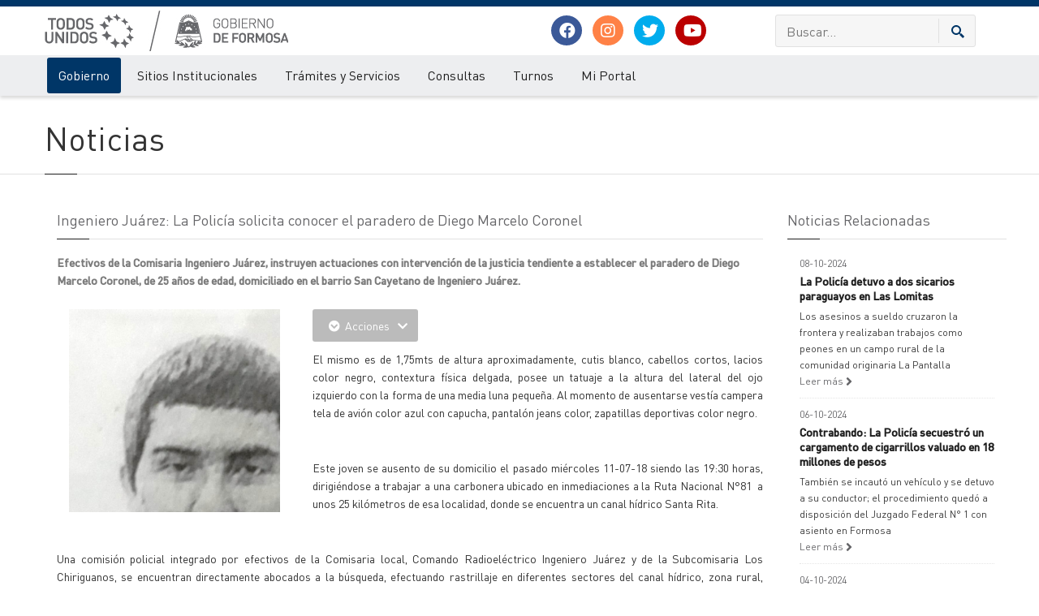

--- FILE ---
content_type: text/html; charset=ISO-8859-1
request_url: https://www.formosa.gob.ar/noticia/22064/12/ingeniero_juarez_la_policia_solicita_conocer_el_paradero_de_diego_marcelo_coronel_
body_size: 11296
content:

<!doctype html>
<html>
<head>
	<meta http-equiv="Content-Type" content="text/html; charset=ISO-8859-1"> 
	<title>Ingeniero Juárez: La Policía solicita conocer el paradero de Diego Marcelo Coronel </title> 
	<meta name="keywords" content="noticias, cultura, novedades, salud, formosa en marcha, opinión, obras, sociales">
	<meta name="description" content="Efectivos de la Comisaria Ingeniero Juárez, instruyen actuaciones con intervención de la justicia tendiente a establecer el paradero de Diego Marcelo Coronel, de 25 años de edad, domiciliado en el barrio San Cayetano de Ingeniero Juárez. ">
	<meta name="robots" content="FOLLOW,INDEX">
	<LINK HREF="/rss/formosa.xml" TITLE="Noticias Formosa" TYPE="application/rss+xml" rel="alternate" >
	<LINK HREF="/rss/licitaciones.xml" TITLE="Licitaciones Formosa" TYPE="application/rss+xml" rel="alternate" >
	<meta name="author" content="Gobierno de la Provincia de Formosa">
	<meta class="viewport" name="viewport" content="width=device-width, initial-scale=1.0">
	<meta http-equiv="X-UA-Compatible" content="IE=edge">
	<meta property="og:type" content="website" /> 
	<meta property="og:url" content="https://www.formosa.gob.ar/noticia/22064/12/ingeniero_juarez_la_policia_solicita_conocer_el_paradero_de_diego_marcelo_coronel_" /> 
	<meta property="og:title" content="Ingeniero Juárez: La Policía solicita conocer el paradero de Diego Marcelo Coronel " /> 
	<meta property="og:image" content="https://archivos.formosa.gob.ar/media/uploads/imagenes_noticias/imagen_noticia_1531962808-0.jpg" /> 
	<meta property="og:description" content="Efectivos de la Comisaria Ingeniero Juárez, instruyen actuaciones con intervención de la justicia tendiente a establecer el paradero de Diego Marcelo Coronel, de 25 años de edad, domiciliado en el barrio San Cayetano de Ingeniero Juárez. " /> 
	<meta name="facebook-domain-verification" content="zqbvc0udgcnxwn9zznq9r1ofziwbgr" />
	<!-- Favicon -->
	
	<link rel="apple-touch-icon" sizes="57x57" href="/img/favicon/apple-icon-57x57.png">
	<link rel="apple-touch-icon" sizes="60x60" href="/img/favicon/apple-icon-60x60.png">
	<link rel="apple-touch-icon" sizes="72x72" href="/img/favicon/apple-icon-72x72.png">
	<link rel="apple-touch-icon" sizes="76x76" href="/img/favicon/apple-icon-76x76.png">
	<link rel="apple-touch-icon" sizes="114x114" href="/img/favicon/apple-icon-114x114.png">
	<link rel="apple-touch-icon" sizes="120x120" href="/img/favicon/apple-icon-120x120.png">
	<link rel="apple-touch-icon" sizes="144x144" href="/img/favicon/apple-icon-144x144.png">
	<link rel="apple-touch-icon" sizes="152x152" href="/img/favicon/apple-icon-152x152.png">
	<link rel="apple-touch-icon" sizes="180x180" href="/img/favicon/apple-icon-180x180.png">
	<link rel="icon" type="image/png" sizes="192x192"  href="/img/favicon/android-icon-192x192.png">
	<link rel="icon" type="image/png" sizes="32x32" href="/img/favicon/favicon-32x32.png">
	<link rel="icon" type="image/png" sizes="96x96" href="/img/favicon/favicon-96x96.png">
	<link rel="icon" type="image/png" sizes="16x16" href="/img/favicon/favicon-16x16.png">
	<link rel="manifest" href="/img/favicon/manifest.json">
	<meta name="msapplication-TileColor" content="#ffffff">
	<meta name="msapplication-TileImage" content="/img/favicon/ms-icon-144x144.png">
	<meta name="theme-color" content="#ffffff">
	
	<script src="/js/jquery.min.js"></script>
	<script src="/js/jquery-migrate-1.2.1.js"></script>
	<script src="/js/jquery-ui.min.js"></script>

	
	  <!-- Font -->
	  <!--<link rel="stylesheet" href="https://fonts.googleapis.com/css?family=Arimo:400,700,400italic,700italic">-->
	  <link rel="stylesheet" href="/css/fonts.v3.css">
	  <!-- Plagins CSS -->
	  <link rel="stylesheet" href="/css/buttons/buttons.css">
	 <!-- <link rel="stylesheet" href="/css/buttons/social-icons.css">-->
	  <link rel="stylesheet" href="/css/fontawesome/css/all.min.css">
	  <link rel="stylesheet" href="/css/bootstrap.min.css">
	  <link rel="stylesheet" href="/css/jquery.fancybox.css">
	  <link rel="stylesheet" href="/css/ladda.min.css">
	  <link rel="stylesheet" href="/css/animate.css">
	  <link rel="stylesheet" href="/css/jquery.scrollbar.css">
	  <link rel="stylesheet" href="/css/layerslider/layerslider.css">
	  <link rel="stylesheet" href="/css/royalslider/royalslider.css">
	  <link rel="stylesheet" href="/css/royalslider/skins/universal/rs-universal.css"> 
	  
	  <link rel="stylesheet" href="/css/ol/ol.css">
	<link rel="stylesheet" href="/css/ol/ol3-layerswitcher.css">
	  
	  <!-- Theme CSS -->
	  <link rel="stylesheet" href="/css/style.v5.css">
	
	  <!-- Responsive CSS -->
	  <link rel="stylesheet" href="/css/responsive.v2.css">
	  
	  <!-- Custom CSS -->
		<link rel="stylesheet" href="/css/pages.v1.0.2.css">
		<link rel="stylesheet" href="/css/custom.php">
	  
		
	  <!-- IE Styles-->
	  <link rel="stylesheet" href="/css/ie/ie.css">
	
	
	<!--[if lt IE 9]>
	<script src="/js/html5shiv.js"></script>
	<script src="/js/respond.min.js"></script>
	<link rel='stylesheet' href="/css/ie/ie8.css">
	<![endif]-->
	<style>
		.head_navidad {
			left: 0;
			position: absolute;
			top: -2px;
		}
	</style>
	<script src="https://maps.googleapis.com/maps/api/js?key=AIzaSyAcUdoOMBljUQuFMoh9B99YN8RdfdwVW8U&libraries=geometry" async defer type="text/javascript"></script>
	<!-- Facebook Pixel Code -->
	<script>
		!function(f,b,e,v,n,t,s)
		{if(f.fbq)return;n=f.fbq=function(){n.callMethod?
			n.callMethod.apply(n,arguments):n.queue.push(arguments)};
		 if(!f._fbq)f._fbq=n;n.push=n;n.loaded=!0;n.version='2.0';
		 n.queue=[];t=b.createElement(e);t.async=!0;
		 t.src=v;s=b.getElementsByTagName(e)[0];
		 s.parentNode.insertBefore(t,s)}(window, document,'script',
										 'https://connect.facebook.net/en_US/fbevents.js');
		fbq('init', '2552512744778692');
		fbq('track', 'PageView');
	</script>
	<noscript><img height="1" width="1" style="display:none"
		src="https://www.facebook.com/tr?id=2552512744778692&ev=PageView&noscript=1"
		/></noscript>
	<!-- End Facebook Pixel Code -->
	
</head>
<!--fixed-top-->
<body id="" class="www2  fixed-header hidden-top   ">
	<div class="page-box">
		<div class="page-box-content">
			<div id="top-box">
				<div class="top-box-wrapper">
					<div class="container">
						<div class="row">
							<div class="col-xs-9 col-sm-5">
								<p class="weatherInfo">
									18 de Enero de 2026
								</p>
							</div>
							<div class="col-xs-3 col-sm-7">
								<div role="navigation" class="navbar navbar-inverse top-navbar top-navbar-right">
									<button data-target=".top-navbar .navbar-collapse" data-toggle="collapse" class="navbar-toggle btn-navbar collapsed" type="button">
										<span class="icon-bar"></span>
										<span class="icon-bar"></span>
										<span class="icon-bar"></span>
									</button>
									<nav class="collapse collapsing navbar-collapse" style="width: auto;">
										<ul class="nav navbar-nav navbar-right">
	<li class="hidden-xs"><a title="Ir al inicio" href="./"><span class="hidden-sm hidden-md hidden-lg">Inicio</span><i class="fa fa-home after"></i></a></li>
	<li class="hidden-xs"><a title="Mapa del Sitio" href="/mapadelsitio"><span class="hidden-sm hidden-md hidden-lg">Mapa del Sitio</span><i class="fa fa-sitemap after"></i></a></li>
	<li><a href="/miportal/quees" target="_blank"><i class="fa fa-question-circle after"></i> ¿Qué es Mi Portal?</a></li>
	<li><a href="/miportal" ><i class="fa fa-unlock after"></i> Mi Portal</a></li>
	

</ul>
									</nav>
								</div>
							</div>
						</div>
					</div>
				</div>
			</div>
			<header class="header header-two">
				<div class="header-wrapper ">
					<div class="container">
						<div class="row">
							<div class="col-xs-12 col-sm-6 col-md-6 col-lg-6 logo-box">
								<div class="logo">
									<a href="/">
										
										<img src="/img/logo_gob_todos_unidos.jpg" alt="" id="logo-img">
									</a>
								</div>
							</div>
							<div class="hidden-xs col-sm-6 col-md-6 col-lg-6 right-box ">
								<div class="row">
									<div class="hidden-sm col-sm-6 col-md-6 col-lg-6">
										<div class="header-icons text-center" style="display: table-cell;vertical-align: middle;">
											<a class="shareBtn facebook" target="_blank" href="https://www.facebook.com/gobiernodeformosa">
												<i class="fab fa-facebook post-icon">
												</i>
											</a>
											<a class="shareBtn instagram" target="_blank" href="https://www.instagram.com/gobiernodeformosa">
												<i class="fab fa-instagram post-icon">
												</i>
											</a>
											<a class="shareBtn twitter" target="_blank" href="https://twitter.com/GobiernoFormosa?lang=es">
												<i class="fab fa-twitter post-icon">
												</i>
											</a>

											<a class="shareBtn youtube" target="_blank" href="https://www.youtube.com/channel/UCrTFFAVWWsY7vpZWB0LvZbQ/">
												<i class="fab fa-youtube post-icon">
												</i>
											</a>

										</div>
									</div>
									<div class="col-xs-12 col-sm-12 col-md-6 col-lg-6">
										<div class="right-box-wrapper ">
											<form role="form"  name="search-form" class="search-form" action="/buscar" method="get">
												<input class="search-string form-control" type="search" placeholder="Buscar..." name="texto">
												<button class="search-submit">
													<svg xmlns="http://www.w3.org/2000/svg" xmlns:xlink="http://www.w3.org/1999/xlink" x="0px" y="0px" width="16px" height="16px" viewBox="0 0 16 16"  xml:space="preserve">
														<path fill="#003768" d="M12.001,10l-0.5,0.5l-0.79-0.79c0.806-1.021,1.29-2.308,1.29-3.71c0-3.313-2.687-6-6-6C2.687,0,0,2.687,0,6
																				s2.687,6,6,6c1.402,0,2.688-0.484,3.71-1.29l0.79,0.79l-0.5,0.5l4,4l2-2L12.001,10z M6,10c-2.206,0-4-1.794-4-4s1.794-4,4-4
																				s4,1.794,4,4S8.206,10,6,10z">
														</path>
														<image src="/img/png-icons/search-icon.png" alt="" width="16" height="16" style="vertical-align: top;"></image>
													</svg>
												</button>
											</form>
										</div>

										
									</div>
									
								</div>
							
								
							</div>
						</div>
					</div>
				</div>
				<!-- .header-wrapper -->
				<div class="header-wrapper-2 header-shadow">
					<div class="container">
					<div class="row">
					
						<div class="col-xs-12">
							<div class="">
								<div class="primary">
									<div class="navbar navbar-default" role="navigation">
										<button type="button" class="navbar-toggle btn-navbar collapsed" data-toggle="collapse" data-target=".primary .navbar-collapse">
											<span class="text">Menu</span>
											<span class="icon-bar"></span>
											<span class="icon-bar"></span>
											<span class="icon-bar"></span>
										</button>
										<nav class="collapse collapsing navbar-collapse">
											<ul class="nav navbar-nav navbar-center">
												
												<li class="parent activeArea primary item-bg">
	<a href="/gobierno">Gobierno</a>
	<ul class="sub">
		<li><a href="/autoridades">Autoridades/Organigramas</a></li><li><a href="/agendadegobierno">Agenda y Actos de Gobierno</a></li><li><a href="/accionesdegobierno">Acciones de Gobierno</a></li><li><a href="/actualidadprovincial">Noticias</a></li><li><a href="/reservadepasajes">Solicitud orden de viaje para personas con certificado de discapacidad</a></li><li><a href="/miprovincia">Mi Provincia</a></li><li><a href="/servicios">Información Pública</a></li><li><a href="/coronavirus">Covid-19</a></li>
	</ul>
</li><li class="parent  primary item-bg megamenu promo">
	<a href="/organismos">Sitios Institucionales</a>
	<ul class="sub">
		<li class="sub-wrapper">
			<div class="sub-list">
				<div class="box ">
					<ul>
						<li><a href="/atp">Administración Tributaria Provincial</a></li><li><a href="/boletinoficial">Boletín Oficial</a></li><li><a href="/cps">Caja de Previsión Social (CPS)</a></li><li><a href="/catastro">Catastro</a></li><li><a href="/cedeva">CEDEVA</a></li><li><a href="/comunicacionsocial">Comunicación Social</a></li><li><a href="/comunidad">Comunidad</a></li><li><a href="/cultura">Cultura</a></li><li><a href="/defensaconsumidor">Defensa al Consumidor</a></li><li><a href="/defensacivil">Defensa Civil</a></li><li><a href="/salud">Desarrollo Humano</a></li><li><a href="/auditoriamedica">Dirección de Auditoría Médica</a></li><li><a href="/registrocivil">Dirección del Registro Civil y Capacidad de las Personas</a></li><li><a href="/estadisticas">Dirección de Estadística, Censos y Documentación</a></li><li><a href="/vialidad">Dirección Provincial de Vialidad</a></li><li><a href="/educacion">Educación</a></li>
					</ul>
				</div>
				<!-- .box -->
				<div class="box ">
					<ul>
						<li><a href="/gestionpublica">Gestión Pública</a></li><li><a href="/haciendayfinanzas">Hacienda y Finanzas</a></li><li><a href="/personasjuridicas">Inspección General de Personas Jurídicas</a></li><li><a href="/iapa">Instituto I.A.P.A.</a></li><li><a href="/ipsociales">Instituto de Pensiones Sociales</a></li><li><a href="/ica">Instituto de Comunidades Aborígenes - ICA</a></li><li><a href="/paippa">Instituto PAIPPA </a></li><li><a href="/ipp">Instituto Pedagógico Provincial (IPP) - Justicia Social </a></li><li><a href="/ipv">Instituto Provincial de la Vivienda (IPV)</a></li><li><a href="/economia">Ministerio de Economía, Hacienda y Finanzas</a></li><li><a href="/patrimonio">Patrimonio Socio - Cultural</a></li><li><a href="/planificacion">Planificación</a></li><li><a href="/puertos">Puertos </a></li>
					</ul>
				</div>
				<!-- .box -->
				<div class="box ">
					<ul>
						<li><a href="/policia">Policía</a></li><li><a href="/produccion">Producción y Ambiente</a></li><li><a href="/recursoshumanos">Recursos Humanos</a></li><li><a href="/rpi">Registro de la Propiedad Inmueble </a></li><li><a href="/cienciaytecnologia">Secretaría de Ciencia y Tecnología</a></li><li><a href="/mujer">Secretaría de la Mujer</a></li><li><a href="/legalytecnica">Secretaría Legal y Técnica</a></li><li><a href="/deportes">Secretaría de Deportes y Recreación Comunitaria</a></li><li><a href="/subempleo">Subsecretaría de Empleo</a></li><li><a href="/turismo">Turismo</a></li><li><a href="/ucap">UCAP</a></li><li><a href="/ucpim">UCPIM</a></li><li><a href="/upca">UPCA</a></li><li><a href="/upsti">UPSTI</a></li>
					</ul>
				</div>
				<!-- .box -->
			</div>
			<!-- .sub-list -->
		</li>
	</ul>
</li><li class="parent  primary item-bg">
	<a href="/tramites">Trámites y Servicios</a>
	<ul class="sub">
		<li><a href="/tramites/destinatarios">Buscar por Destinatarios</a></li><li><a href="/tramites/temas">Buscar por Temas</a></li><li><a href="/tramites/organismos">Buscar por Organismos</a></li>
	</ul>
</li><li class="parent  primary item-bg">
	<a href="/consultas">Consultas</a>
	<ul class="sub">
		<li><a href="/consultas/reclamos">Reclamos</a></li><li><a href="/consultas/sugerencias">Sugerencias</a></li><li><a href="/consultasfrecuentes">Consultas Frecuentes</a></li>
	</ul>
</li><li class="parent  primary item-bg">
	<a href="/turnos">Turnos</a>
	<ul class="sub">
		<li><a href="/turnos/consultas">Consulta de turnos</a></li>
	</ul>
</li><li class="parent  primary item-bg">
	<a href="/miportal">Mi Portal</a>
	<ul class="sub">
		<li><a href="/miportal/quees">Qué es Mi Portal</a></li><li><a href="/miportal/niveles">Niveles de Seguridad</a></li><li><a href="/miportal/politicasdeprivacidad">Políticas de Privacidad</a></li><li><a href="/miportal/politicasdeseguridad">Políticas de Seguridad</a></li><li><a href="/miportal/terminosycondiciones">Términos y Condiciones</a></li><li><a href="/miportal/preguntasfrecuentes">Preguntas frecuentes</a></li><li><a href="/miportal/mesadeayuda">Mesa de Ayuda</a></li>
	</ul>
</li>
											</ul>
										</nav>
									</div>
								</div>
								<!-- .primary -->
							</div>
						</div>
						</div>
					</div>
				</div>
			</header>
			<!-- .header -->
			
			<div class="clearfix">
			</div>
			<section id="main" class=" no-padding">
				
				 
				<div class="breadcrumb-box hidden hideOnApp">
					<div class="container">
						<ul class="breadcrumb">
							
						</ul>
					</div>
				</div>
				<header class="page-header margin idSection_12 hideOnApp">
	<div class="container">
		<h1 class="title">
			Noticias
		</h1>
	</div>
</header>
				
			<article class="content">
				<div class="container">
					<div class="row">
						<div id="content" class="content col-sm-12 col-md-12">
							<div class="container">
	<div class="row">
		<div class="content blog blog-post col-sm-9 col-md-9">
			<div class="title-box">
				<h2 class="title">
					Ingeniero Juárez: La Policía solicita conocer el paradero de Diego Marcelo Coronel 
				</h2>
			</div>
			<article class="post">
				<div class="entry-content entry-resume ">
					<p>
						Efectivos de la Comisaria Ingeniero Juárez, instruyen actuaciones con intervención de la justicia tendiente a establecer el paradero de Diego Marcelo Coronel, de 25 años de edad, domiciliado en el barrio San Cayetano de Ingeniero Juárez. 
					</p>
				</div>
				<!--<div id="fb-root">
</div>
<script>(function(d, s, id) {
	var js, fjs = d.getElementsByTagName(s)[0];
	if (d.getElementById(id)) return;
	js = d.createElement(s);
	js.id = id;
	js.src = 'https://connect.facebook.net/es_ES/sdk.js#xfbml=1&version=v2.12';
	fjs.parentNode.insertBefore(js, fjs);
}
		 (document, 'script', 'facebook-jssdk'));
</script>
<div class="clearfix">
	<div class="float-left margin-right-xs">
		<div class="fb-share-button" data-href="https://www.formosa.gob.ar/noticia/22064/12/ingeniero_juarez_la_policia_solicita_conocer_el_paradero_de_diego_marcelo_coronel_" data-layout="button" data-size="small" data-mobile-iframe="true">
			<a class="fb-xfbml-parse-ignore" target="_blank" href="https://www.facebook.com/sharer/sharer.php?u=https://www.formosa.gob.ar/noticia/22064/12/ingeniero_juarez_la_policia_solicita_conocer_el_paradero_de_diego_marcelo_coronel_%2F&src=sdkpreparse">Compartir</a>
		</div>
	</div>
	<div class="float-left margin-right-xs">
		<iframe src="//www.facebook.com/plugins/like.php?href=https://www.formosa.gob.ar/noticia/22064/12/ingeniero_juarez_la_policia_solicita_conocer_el_paradero_de_diego_marcelo_coronel_&width&layout=standard&action=like&show_faces=false&share=false&height=30&width=80&appId=167914263261726" scrolling="no" frameborder="0" style="border:none; overflow:hidden; width:80px; height:30px;" allowTransparency="true"></iframe>
	</div>
	<div class="float-left margin-right-xs">
		<a href="https://twitter.com/share" class="twitter-share-button" data-count="vertical" data-via="formosa.gob.ar">Tweet</a>
		<script>!function(d,s,id){
	var js,fjs=d.getElementsByTagName(s)[0],p='https';
	if(!d.getElementById(id)){
		js=d.createElement(s);
		js.id=id;
		js.src=p+'://platform.twitter.com/widgets.js';
		fjs.parentNode.insertBefore(js,fjs);
	}
}
(document, 'script', 'twitter-wjs');
		</script>
	</div>
</div>-->
				<div class="btn-group margin-bottom-xs">
					<button data-toggle="dropdown" class="btn btn-inverse dropdown-toggle">
						<i class="fa fa-chevron-circle-down">
						</i>  Acciones  <span class="caret"></span>
					</button>
					<ul class="dropdown-menu">
						<li>
							<a href="javascript:;" class="btn_font_big"><i class="fa fa-plus-square">
								</i>Aumentar Fuente</a>
						</li>
						<li>
							<a href="javascript:;" class="btn_font_small"><i class="fa fa-minus-square">
								</i>Disminuir Fuente</a>
						</li>
						<li>
							<a href="javascript:;" onclick="window.open('/modulos/noticias/php/imprimir_noticia.php?id_sysnoti02=22064', 'Noticias', 'width=650, scrollbars=yes');" class="btn_font_small"><i class="fa fa-print">
								</i>Imprimir</a>
						</li>
						<!--<li>
							<a target="_blank" nofollow href="/modulos/noticias/php/pdf_noticia.php?id_sysnoti02=22064"><i class="fa fa-save ">
								</i>Guardar</a>
						</li>-->
						<li>
							<a  href="javascript:;Speek();"><i class="fa fa-volume-up ">
								</i>Escuchar</a>
						</li>
					</ul>
				</div>
				
				
				<div class="alignleft images-box col-xs-12 col-sm-4 col-md-4">
					<div class="carousel-box load" data-carousel-pagination="true" data-carousel-nav="true" data-carousel-one="true">
						<div class="carousel">
							<div class="float-left">
    <a title="Ingeniero Juárez: La Policía solicita conocer el paradero de Diego Marcelo Coronel " href="https://archivos.formosa.gob.ar/media/uploads/imagenes_noticias/imagen_noticia_1531962808-0.jpg" rel="fancybox" class="slider_news lightbox"><img style="max-width:350px; "  src="https://archivos.formosa.gob.ar/media/uploads/imagenes_noticias/imagen_noticia_1531962808-0.jpg" alt="Ingeniero Juárez: La Policía solicita conocer el paradero de Diego Marcelo Coronel " border="0"></a>
</div>
							
						</div>
						<div class="nav-box">
							<a class="next" href="#">
								<svg xmlns="http://www.w3.org/2000/svg" xmlns:xlink="http://www.w3.org/1999/xlink" x="0px" y="0px" width="9px" height="16px" viewBox="0 0 9 16" enable-background="new 0 0 9 16" xml:space="preserve">
									<polygon fill-rule="evenodd" clip-rule="evenodd" fill="#fcfcfc" points="1,0.001 0,1.001 7,8 0,14.999 1,15.999 9,8 ">
									</polygon>
								</svg>
							</a>
							<a class="prev" href="#">
								<svg xmlns="http://www.w3.org/2000/svg" xmlns:xlink="http://www.w3.org/1999/xlink" x="0px" y="0px" width="9px" height="16px" viewBox="0 0 9 16" enable-background="new 0 0 9 16" xml:space="preserve">
									<polygon fill-rule="evenodd" clip-rule="evenodd" fill="#fcfcfc" points="8,15.999 9,14.999 2,8 9,1.001 8,0.001 0,8 ">
									</polygon>
								</svg>
							</a>
						</div>
						<div class="clearfix">
						</div>
						<div class="pagination switches">
						</div>
					</div>
				</div>
				<div id="aescuchar" class="entry-content" style='text-align: justify;'>

					<p style="text-align: justify;">El mismo es de 1,75mts de altura aproximadamente, cutis blanco, cabellos cortos, lacios color negro, contextura física delgada, posee un tatuaje a la altura del lateral del ojo izquierdo con la forma de una media luna pequeña. Al momento de ausentarse vestía campera tela de avión color azul con capucha, pantalón jeans color, zapatillas deportivas color negro.</p><p><br></p><p style="text-align: justify;">Este joven se ausento de su domicilio el pasado miércoles 11-07-18 siendo las 19:30 horas, dirigiéndose a trabajar a una carbonera ubicado en inmediaciones a la Ruta Nacional N°81&nbsp; a unos 25 kilómetros de esa localidad, donde se encuentra un canal hídrico Santa Rita.</p><p style="text-align: justify;"><br></p><p style="text-align: justify;">Una comisión policial integrado por efectivos de la Comisaria local, Comando Radioeléctrico Ingeniero Juárez y de la Subcomisaria Los Chiriguanos, se encuentran directamente abocados a la búsqueda, efectuando rastrillaje en diferentes sectores del canal hídrico, zona rural, puestos ganaderos.</p><p style="text-align: justify;">&nbsp;&nbsp;</p><p style="text-align: justify;">Se solicita la colaboración de los vecinos y la ciudadanía en general, para conocer el actual paradero, como así cualquier información al respecto dar aviso al Departamento Informaciones Policiales al telefax 4430-795, Comisaria Ingeniero Juárez 3717-420355, a la línea de emergencias gratuita 911 o a la dependencia policial más cercana a su domicilio.&nbsp;</p>
					
				</div>
				 
				
				
				
				<footer class="entry-meta">
					<span class="time">18-07-2018</span>
					<span class="separator">|</span>
					<span class="meta">Cargada en <a href="/noticias/categoria//12/noticias_de_interes_general">Noticias de interés general</a>  - Fuente: Policía de la Provincia </span>
				</footer>
				<div class="clearfix">
				</div>
			</article>

		</div>
		<div class="sidebar col-sm-3 col-md-3">
			<div class="title-box">
				<h2 class="title">
					Noticias  Relacionadas
				</h2>
			</div>
			<div class="news">

				<div class="news-item col-sm-12">
	<div class="time">08-10-2024</div>
	<h3 class="title"><a href="/noticia/32574/12/la_policia_detuvo_a_dos_sicarios_paraguayos_en_las_lomitas">La Policía detuvo a dos sicarios paraguayos en Las Lomitas</a></h3>
	<div class="news-body">Los asesinos a sueldo cruzaron la frontera y realizaban trabajos como peones en un campo rural de la comunidad originaria La Pantalla</div>
	<a href="/noticia/32574/12/la_policia_detuvo_a_dos_sicarios_paraguayos_en_las_lomitas" class="more">Leer más <span class="fa fa-angle-right"></span></a>
	<hr class="margin dotted margin-xs">
</div><div class="news-item col-sm-12">
	<div class="time">06-10-2024</div>
	<h3 class="title"><a href="/noticia/32566/12/contrabando_la_policia_secuestro_un_cargamento_de__cigarrillos_valuado_en_18_millones_de_pesos">Contrabando: La Policía secuestró un cargamento de  cigarrillos valuado en 18 millones de pesos</a></h3>
	<div class="news-body">También se incautó un vehículo y se detuvo a su conductor; el procedimiento quedó a disposición del Juzgado Federal N° 1 con asiento en Formosa</div>
	<a href="/noticia/32566/12/contrabando_la_policia_secuestro_un_cargamento_de__cigarrillos_valuado_en_18_millones_de_pesos" class="more">Leer más <span class="fa fa-angle-right"></span></a>
	<hr class="margin dotted margin-xs">
</div><div class="news-item col-sm-12">
	<div class="time">04-10-2024</div>
	<h3 class="title"><a href="/noticia/32561/12/pirane_luego_de_un_violento_robo_la_policia_recupero_una_camioneta_y_detuvo_a_dos_sujetos">Pirané: Luego de un violento robo, la Policía recuperó una camioneta y detuvo a dos sujetos</a></h3>
	<div class="news-body">Tres hombres encapuchados ingresaron a una vivienda, maniataron a la familia, golpearon al dueño de casa  y le sustrajeron una importante suma de dinero, una camioneta y otros elementos de valor</div>
	<a href="/noticia/32561/12/pirane_luego_de_un_violento_robo_la_policia_recupero_una_camioneta_y_detuvo_a_dos_sujetos" class="more">Leer más <span class="fa fa-angle-right"></span></a>
	<hr class="margin dotted margin-xs">
</div><div class="news-item col-sm-12">
	<div class="time">28-09-2024</div>
	<h3 class="title"><a href="/noticia/32542/12/el_conductor_de_un_camion_cisterna_arremetio_contra_policias_en__un_control_luego_huyo_y_abandono_el_rodado_frente_a_un_campo">El conductor de un camión cisterna arremetió contra policías en  un control, luego huyó y abandonó el rodado frente a un campo</a></h3>
	<div class="news-body">El hecho ocurrió sobre la Ruta Nacional N° 86, a cuatro kilómetros del acceso a la Colonia Aborigen</div>
	<a href="/noticia/32542/12/el_conductor_de_un_camion_cisterna_arremetio_contra_policias_en__un_control_luego_huyo_y_abandono_el_rodado_frente_a_un_campo" class="more">Leer más <span class="fa fa-angle-right"></span></a>
	<hr class="margin dotted margin-xs">
</div>
			</div>

		</div>
	</div>
</div>

<script>
function Speek() {
	if (!('speechSynthesis' in window)) {
		alert("Lo siento, tu navegador no soporta esta tecnología");
		return;
	}

	let textoAEscuchar = document.getElementById('aescuchar').innerText;
	if (!textoAEscuchar) {
		alert("No hay texto para leer");
		return;
	}

	function speakWithSpanishVoice() {
		let voices = speechSynthesis.getVoices();
		let voz = voices.find(v => v.lang.startsWith('es'));

		if (!voz) {
			alert("No se encontró una voz en español disponible en tu dispositivo");
			console.log("Voces disponibles:", voices);
			return;
		}

		let mensaje = new SpeechSynthesisUtterance(textoAEscuchar);
		mensaje.voice = voz;
		mensaje.lang = voz.lang;
		mensaje.volume = 1;
		mensaje.rate = 1;
		mensaje.pitch = 1;

		speechSynthesis.speak(mensaje);
	}

	// Si aún no hay voces, esperar el evento onvoiceschanged
	if (speechSynthesis.getVoices().length === 0) {
		speechSynthesis.onvoiceschanged = speakWithSpanishVoice;
	} else {
		speakWithSpanishVoice();
	}
}






</script>
						</div>
						
					</div>
				</div>
			</article>
			
				
			</section>
			<!-- #main -->
		</div>
		<!-- .page-box-content -->
	</div>
	<!-- .page-box -->
	<footer id="footer" class="hideOnApp">
		<div class="footer-top">
			<div class="container">
				<div class="row sidebar">
					<aside class="col-xs-12 col-sm-6 col-md-3 widget links">
						<div class="title-block">
							<h3 class="title">
								Redes Sociales
							</h3>
						</div>
						<p>Síguenos en nuestras redes</p>
						<a class="shareBtn facebook" href="https://www.facebook.com/gobiernodeformosa">
							<i class="fab fa-facebook post-icon">
							</i>
						</a>
						<a class="shareBtn instagram" href="https://www.instagram.com/gobiernodeformosa">
							<i class="fab fa-instagram post-icon">
							</i>
						</a>
						<a class="shareBtn twitter" href="https://twitter.com/GobiernoFormosa?lang=es">
							<i class="fab fa-twitter post-icon">
							</i>
						</a>
						
						<a class="shareBtn youtube" href="https://www.youtube.com/channel/UCrTFFAVWWsY7vpZWB0LvZbQ/">
							<i class="fab fa-youtube post-icon">
							</i>
						</a>						
						
						<div class="clearfix"></div>
					</aside>
					
					<aside class="col-xs-12 col-sm-6 col-md-3 widget links">
						<div class="title-block">
							<h3 class="title">
								Accesos Directos
							</h3>
						</div>
						<nav>
							<ul>
								<li>
									<a href="/correo">Correo Oficial - Webmail </a>
								</li>
								<li>
									<a href="/upsti/solicitudcorreo">Solicitud Correo Oficial</a>
								</li>
								<li>
									<a href="http://www.refsatel.com.ar">Refsatel</a>
								</li>
								<li>
									<a href="http://datos.formosa.gob.ar">Datos Abiertos</a>
								</li>
								<li>
									<a href="/consultasfrecuentes">Preguntas Frecuentes</a>
								</li>

								<li>
									<a href="/upsti">UPSTI</a>
								</li>
							</ul>
						</nav>
						<div class="clearfix">
						</div>
					</aside>
					<aside class="col-xs-12 col-sm-6 col-md-3 widget links">
						<div class="title-block">
							<h3 class="title">
								Más Visitados
							</h3>
						</div>
						<nav>
							<ul>
								<li><a href="/licitaciones">Licitaciones</a></li><li><a href="/capacitaciones">Capacitaciones</a></li><li><a href="/inscripcioninterinatosysuplencias">Junta de Clasificación de Educación Secundaria</a></li><li><a href="/ipv">Instituto Provincial de la Vivienda (IPV)</a></li><li><a href="/educacion">Educación</a></li>
							</ul>
						</nav>
						<div class="clearfix">
						</div>
					</aside>
					<aside class="col-xs-12 col-sm-6 col-md-3 widget links">
						<div class="title-block">
							<h3 class="title">
								Enlaces
							</h3>
						</div>
						<!--<select class="form-control" id="portalesmunicipales" name="portalesmunicipales" onchange="if (this.value!='') { window.open(this.value)}" size="1">
							<option value="" selected>Portales Municipales</option>
							<option value="http://www.ciudaddeformosa.gob.ar">Ciudad de Formosa</option>
							<option value="http://www.buenavista.gob.ar">Buena Vista</option>
							<option value="http://www.clorinda.gob.ar">Clorinda</option>
							<option value="http://www.coloniapastoril.gob.ar">Colonia Pastoril</option>
							<option value="http://www.comandantefontana.gob.ar">Comandante Fontana</option>
							<option value="http://www.elcolorado.gob.ar">El Colorado</option>
							<option value="http://www.elespinillo.gob.ar">El Espinillo</option>
							<option value="http://www.estanislaodelcampo.gob.ar">Estanislao del Campo</option>
							<option value="http://www.fortinlugones.gob.ar">Fortín Lugones</option>
							<option value="http://www.generalmbelgrano.gob.ar">General Belgrano</option>
							<option value="http://www.generalguemes.gob.ar">General Güemes</option>
							<option value="http://www.generalmansilla.gob.ar">General Mansilla</option>
							<option value="http://www.generalmosconi.gob.ar">General Mosconi</option>
							<option value="http://www.granguardia.gob.ar">Gran Guardia</option>
							<option value="http://www.herradura.gob.ar">Herradura</option>
							<option value="http://www.ibarreta.gob.ar">Ibarreta</option>
							<option value="http://www.ingenierojuarez.gob.ar">Ingeniero Juárez</option>
							<option value="http://www.lagunablanca.gob.ar">Laguna Blanca</option>
							<option value="http://www.lagunanaineck.gob.ar">Laguna Naineck</option>
							<option value="http://www.lagunayema.gob.ar">Laguna Yema</option>
							<option value="http://www.laslomitas.gob.ar">Las Lomitas</option>
							<option value="http://www.loschiriguanos.gob.ar">Los Chiriguanos</option>
							<option value="http://www.mayorvillafane.gob.ar">Mayor Villafañe</option>
							<option value="http://www.misionlaishi.gob.ar">Misión Laishí</option>
							<option value="http://www.misiontacaagle.gob.ar">Misión Tacaaglé</option>
							<option value="http://www.palosanto.gob.ar">Palo Santo</option>
							<option value="http://www.pirane.gob.ar">Pirané</option>
							<option value="http://www.pozodeltigre.gob.ar">Pozo del Tigre</option>
							<option value="http://www.pozodemaza.gob.ar">Pozo de Maza</option>
							<option value="http://www.riachohehe.gob.ar">Riacho He He</option>
							<option value="http://www.sanhilario.gob.ar">San Hilario</option>
							<option value="http://www.sanmartindos.gob.ar">San Martin Dos</option>
							<option value="http://www.sietepalmas.gob.ar">Siete Palmas</option>
							<option value="http://www.subtenienteperin.gob.ar">Subteniente Perín</option>
							<option value="http://www.treslagunas.gob.ar">Tres Lagunas</option>
							<option value="http://www.villadostrece.gob.ar">Villa Dos Trece</option>
							<option value="http://www.villaescolar.gob.ar">Villa Escolar</option>
						</select>-->
						<select class="form-control" id="sitiosinteres" name="sitiosinteres" onchange="if (this.value!='') { window.open(this.value)}" size="1">
							<option value="" selected>Sitios Oficiales</option>
							<option value="http://www.afip.gov.ar/">AFIP</option>
<option value="http://www.anses.gov.ar/">ANSES</option>
<option value="http://www.argentina.gob.ar/">Argentina.gob.ar</option>
<option value="https://formosa.gob.ar/datosabiertos">Catálogos de datos abiertos del Gobierno de la Provincia de Formosa</option>
<option value="http://www.fedema.com.ar/">FEDEMA</option>
<option value="https://fd.formosa.gob.ar/">Formosa Digital</option>
<option value="http://www.hacfsa.gob.ar/">Hospital Alta Complejidad</option>
<option value="http://www.iasep.gob.ar/">I.A.S.E.P.</option>
<option value="http://www.ias.gob.ar/">Instituto de Asistencia Social</option>
<option value="http://www.jusformosa.gov.ar/">Poder Judicial</option>
<option value="http://www.legislaturaformosa.gov.ar/">Poder Legislativo</option>
<option value="https://www.refsatel.com.ar/internetgratis">REFSA Telecomunicaciones - Internet Libre</option>
<option value="http://www.dgrformosa.gob.ar/">Rentas</option>
<option value=" http://www.infojus.gov.ar ">Sistema Argentino de Información Jurídica</option>

						</select>
						<select class="form-control" id="sitiosinteres" name="sitiosinteres" onchange="if (this.value!='') { window.open(this.value)}" size="1">
							<option value="" selected>Sitios de Interés</option>
							<option value="http://www.bancoformosa.com.ar/">Banco de Formosa</option>
<option value="http://www.notarfor.com.ar/">Colegio de Escribanos de Formosa</option>
<option value="http://www.elcomercial.com.ar">Diario El Comercial</option>
<option value="http://lamañanaonline.com.ar">Diario La Mañana</option>
<option value="http://www.unf.edu.ar/">Universidad Nacional de Formosa</option>

						</select>
					</aside>
				</div>
			</div>
		</div>
		<!-- .footer-top -->
		<div class="footer-bottom">
			<div class="container">
				<div class="row">
					<div class="copyright col-xs-12 col-sm-6 col-md-6">
						Gobierno de la Provincia de Formosa · República Argentina
						<br>
						<span class="hideOnApp">Todos los Derechos Reservados © 2005-2026 · 
						<a href="http://jigsaw.w3.org/css-validator/validator?uri=https://www.formosa.gov.ar/" target="_blank">CSS</a>
						- 
						<a href="http://validator.w3.org/check?uri=www.formosa.gov.ar" target="_blank">HTML 4.01</a>
						Válidos</span>
					</div>
					
					<div class="col-xs-12 col-sm-6 col-md-6 text-right">
							<img src="/img/logo_gob_todos_unidos_trans.png" alt="">
					</div>
				</div>
			</div>
		</div>
		<!-- .footer-bottom -->
	</footer>
	<div class="clearfix">
	</div>
	<div class="modal fade bs-example-modal-sm" tabindex="-1" role="dialog" aria-labelledby="myLargeModalLabel" aria-hidden="true" id="pleaseWaitDialog" data-backdrop="static" data-keyboard="false">
		<div class="modal-dialog modal-sm">
			<div class="modal-content">
				<div class="modal-header">
					<h4>
						Procesando...
					</h4>
				</div>
				<div class="modal-body">
					<div class="progress progress-striped active" data-appear-progress-animation="100%">
						<div class="progress-bar progress-bar-info">
							Aguarde
						</div>
					</div>
				</div>
			</div>
		</div>
	</div>
	<script type="module">
		// Import the functions you need from the SDKs you need
		import { initializeApp } from "https://www.gstatic.com/firebasejs/10.13.2/firebase-app.js";		// TODO: Add SDKs for Firebase products that you want to use
		// https://firebase.google.com/docs/web/setup#available-libraries

		// Your web app's Firebase configuration
		const firebaseConfig = {
			apiKey: "AIzaSyDUDpp7VnEJZf8PvVefojb2qLJM_Pg1mvY",
			authDomain: "miportal-27264.firebaseapp.com",
			databaseURL: "https://miportal-27264.firebaseio.com",
			projectId: "miportal-27264",
			storageBucket: "miportal-27264.appspot.com",
			messagingSenderId: "173350595169",
			appId: "1:173350595169:web:46d51f282424bcd5291820"
		};

		// Initialize Firebase
		const app = initializeApp(firebaseConfig);
	</script>
	<script src="https://www.gstatic.com/firebasejs/10.13.2/firebase-app-compat.js"></script>
	<script src="https://www.gstatic.com/firebasejs/10.13.2/firebase-messaging-compat.js"></script>	

	
<script src="/js/notify.js"></script>

<script src="/js/bootstrap.min.js"></script>
<script src="/js/jquery.touchSwipe.min.js"></script>
<script src="/js/jquery.elevateZoom-3.0.8.min.js"></script>
<script src="/js/jquery.imagesloaded.min.js"></script>
<script src="/js/jquery.appear.js"></script>
<script src="/js/jquery.easing.1.3.js"></script>
<script src="/js/jquery.fancybox.pack.js"></script>
<script src="/js/SmoothScroll.js"></script>
<script src="/js/jquery.scrollbar.min.js"></script>
<script src="/js/jquery.carouFredSel-6.2.1-packed.js"></script>

<script src="/js/layerslider/greensock.js"></script>
<script src="/js/layerslider/layerslider.transitions.js"></script>
<script src="/js/layerslider/layerslider.kreaturamedia.jquery.js"></script>
<script src="/js/jquery.meio.mask.js"></script>
<script src="/js/jquery.stellar.min.js"></script>

<script src="/js/jquery.royalslider.min.js"></script>
<script src="/js/bootstrap-datepicker.js"></script>
<script src="/js/bootstrapValidator.min.js"></script>
<script src="/js/bootbox.js"></script>

<script src="/js/isotope.pkgd.min.js"></script>
<script src="/js/jquery.md5.js"></script>
<script src="/js/pixastic.custom.js"></script>

<script type="text/javascript" src="/js/ol/ol.js"></script> 
	<script type="text/javascript" src="/js/ol/ol3-layerswitcher.js"></script> 
	
<script src="/js/jquery.cookie.js"></script>
<script src="/js/cookie.js"></script>
<script src="/js/jquery.meio.mask.js"></script>
<script src="/js/functions.6.6.js"></script>
<script src="/js/main.v.1.6.js"></script>

	<script>
		checkNotifyMe() 
	</script>
	<!-- Global site tag (gtag.js) - Google Analytics -->
	<!--<script async src="https://www.googletagmanager.com/gtag/js?id=UA-195512-2"></script>
	<script>
		window.dataLayer = window.dataLayer || [];
		function gtag(){dataLayer.push(arguments);}
		gtag('js', new Date());

		gtag('config', 'UA-195512-2');
	</script>-->
	<!--<script type="text/javascript">
		{js_callback}
	</script>-->

	<!-- Google tag (gtag.js) -->
	<script async src="https://www.googletagmanager.com/gtag/js?id=G-QW0XM9VFZS"></script>
	<script>
		window.dataLayer = window.dataLayer || [];
		function gtag(){dataLayer.push(arguments);}
		gtag('js', new Date());

		gtag('config', 'G-QW0XM9VFZS');
	</script>
	
</body>
</html>

--- FILE ---
content_type: image/svg+xml
request_url: https://www.formosa.gob.ar/img/svg/loader.svg
body_size: 533
content:
<?xml version="1.0" standalone="no"?>
<!DOCTYPE svg PUBLIC "-//W3C//DTD SVG 1.1//EN" "http://www.w3.org/Graphics/SVG/1.1/DTD/svg11.dtd">
<svg viewBox="0 0 100 100" preserveAspectRatio="xMidYMid" xmlns="http://www.w3.org/2000/svg"  xmlns:xlink="http://www.w3.org/1999/xlink">
	<g>
		<defs>
			<clipPath id="clip">
				<path  d="M 50 50 L 35 0 L 65 0 z" />
			</clipPath>
		
			<ellipse id= "MyEllipse" clip-path="url(#clip)" cx="50" cy="50" rx="40" ry="40" style="fill:none; stroke:#aaa" stroke-width="10" />
		</defs>
	
	
		<use xlink:href="#MyEllipse" />
		<use xlink:href="#MyEllipse" transform="rotate(40 50 50)" />
		<use xlink:href="#MyEllipse" transform="rotate(80 50 50)" />
		<use xlink:href="#MyEllipse" transform="rotate(120 50 50)"/>
		<use xlink:href="#MyEllipse" transform="rotate(160 50 50)"/>
		<use xlink:href="#MyEllipse" transform="rotate(200 50 50)"/>
		<use xlink:href="#MyEllipse" transform="rotate(240 50 50)"/>
		<use xlink:href="#MyEllipse" transform="rotate(280 50 50)"/>
		<use xlink:href="#MyEllipse" transform="rotate(320 50 50)"/>
		
		
		<ellipse clip-path="url(#clip)" cx="50" cy="50" rx="40" ry="40" style="fill:none; stroke:black" stroke-width="12"  >
			<animateTransform attributeName="transform" attributeType="XML"
			type="rotate" values="0 50 50; 40 50 50; 80 50 50; 120 50 50; 160 50 50; 200 50 50; 240 50 50; 280 50 50; 320 50 50; 360 50 50"  
			dur="2s" 
			repeatCount="indefinite"
			additive="replace" 
			calcMode="discrete" fill="freeze"/>
		</ellipse>  
	</g>
</svg>